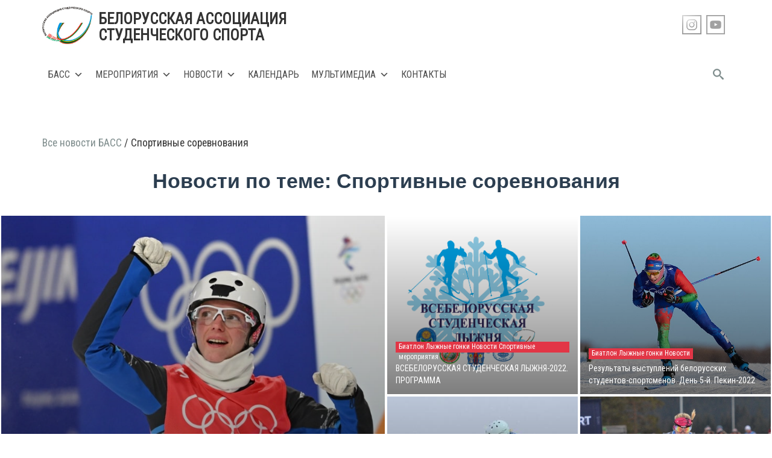

--- FILE ---
content_type: text/html; charset=UTF-8
request_url: http://www.sportbass.by/novosti-bass/?cat=248
body_size: 13411
content:

<!doctype html>
<html lang="ru-RU">
<head>
	<meta charset="UTF-8">
	<meta name="viewport" content="width=device-width, initial-scale=1">
	<meta name="yandex-verification" content="f0bb6d175284a427" />
	<link rel="profile" href="http://gmpg.org/xfn/11">
	<link href="https://fonts.googleapis.com/css?family=Roboto+Condensed" rel="stylesheet">
	<script src="http://code.jquery.com/jquery-1.9.1.js"></script>
    	<title>Новости БАСС &#8211; БЕЛОРУССКАЯ АССОЦИАЦИЯ  СТУДЕНЧЕСКОГО СПОРТА</title>
<meta name='robots' content='max-image-preview:large' />
<link rel="alternate" type="application/rss+xml" title="БЕЛОРУССКАЯ АССОЦИАЦИЯ  СТУДЕНЧЕСКОГО СПОРТА &raquo; Лента" href="http://www.sportbass.by/feed/" />
<link rel="alternate" type="application/rss+xml" title="БЕЛОРУССКАЯ АССОЦИАЦИЯ  СТУДЕНЧЕСКОГО СПОРТА &raquo; Лента комментариев" href="http://www.sportbass.by/comments/feed/" />
<link rel="alternate" type="text/calendar" title="БЕЛОРУССКАЯ АССОЦИАЦИЯ  СТУДЕНЧЕСКОГО СПОРТА &raquo; Новостная лента iCal" href="http://www.sportbass.by/events/?ical=1" />
<script type="text/javascript">
/* <![CDATA[ */
window._wpemojiSettings = {"baseUrl":"https:\/\/s.w.org\/images\/core\/emoji\/15.0.3\/72x72\/","ext":".png","svgUrl":"https:\/\/s.w.org\/images\/core\/emoji\/15.0.3\/svg\/","svgExt":".svg","source":{"concatemoji":"http:\/\/www.sportbass.by\/wp-includes\/js\/wp-emoji-release.min.js?ver=6.6.4"}};
/*! This file is auto-generated */
!function(i,n){var o,s,e;function c(e){try{var t={supportTests:e,timestamp:(new Date).valueOf()};sessionStorage.setItem(o,JSON.stringify(t))}catch(e){}}function p(e,t,n){e.clearRect(0,0,e.canvas.width,e.canvas.height),e.fillText(t,0,0);var t=new Uint32Array(e.getImageData(0,0,e.canvas.width,e.canvas.height).data),r=(e.clearRect(0,0,e.canvas.width,e.canvas.height),e.fillText(n,0,0),new Uint32Array(e.getImageData(0,0,e.canvas.width,e.canvas.height).data));return t.every(function(e,t){return e===r[t]})}function u(e,t,n){switch(t){case"flag":return n(e,"\ud83c\udff3\ufe0f\u200d\u26a7\ufe0f","\ud83c\udff3\ufe0f\u200b\u26a7\ufe0f")?!1:!n(e,"\ud83c\uddfa\ud83c\uddf3","\ud83c\uddfa\u200b\ud83c\uddf3")&&!n(e,"\ud83c\udff4\udb40\udc67\udb40\udc62\udb40\udc65\udb40\udc6e\udb40\udc67\udb40\udc7f","\ud83c\udff4\u200b\udb40\udc67\u200b\udb40\udc62\u200b\udb40\udc65\u200b\udb40\udc6e\u200b\udb40\udc67\u200b\udb40\udc7f");case"emoji":return!n(e,"\ud83d\udc26\u200d\u2b1b","\ud83d\udc26\u200b\u2b1b")}return!1}function f(e,t,n){var r="undefined"!=typeof WorkerGlobalScope&&self instanceof WorkerGlobalScope?new OffscreenCanvas(300,150):i.createElement("canvas"),a=r.getContext("2d",{willReadFrequently:!0}),o=(a.textBaseline="top",a.font="600 32px Arial",{});return e.forEach(function(e){o[e]=t(a,e,n)}),o}function t(e){var t=i.createElement("script");t.src=e,t.defer=!0,i.head.appendChild(t)}"undefined"!=typeof Promise&&(o="wpEmojiSettingsSupports",s=["flag","emoji"],n.supports={everything:!0,everythingExceptFlag:!0},e=new Promise(function(e){i.addEventListener("DOMContentLoaded",e,{once:!0})}),new Promise(function(t){var n=function(){try{var e=JSON.parse(sessionStorage.getItem(o));if("object"==typeof e&&"number"==typeof e.timestamp&&(new Date).valueOf()<e.timestamp+604800&&"object"==typeof e.supportTests)return e.supportTests}catch(e){}return null}();if(!n){if("undefined"!=typeof Worker&&"undefined"!=typeof OffscreenCanvas&&"undefined"!=typeof URL&&URL.createObjectURL&&"undefined"!=typeof Blob)try{var e="postMessage("+f.toString()+"("+[JSON.stringify(s),u.toString(),p.toString()].join(",")+"));",r=new Blob([e],{type:"text/javascript"}),a=new Worker(URL.createObjectURL(r),{name:"wpTestEmojiSupports"});return void(a.onmessage=function(e){c(n=e.data),a.terminate(),t(n)})}catch(e){}c(n=f(s,u,p))}t(n)}).then(function(e){for(var t in e)n.supports[t]=e[t],n.supports.everything=n.supports.everything&&n.supports[t],"flag"!==t&&(n.supports.everythingExceptFlag=n.supports.everythingExceptFlag&&n.supports[t]);n.supports.everythingExceptFlag=n.supports.everythingExceptFlag&&!n.supports.flag,n.DOMReady=!1,n.readyCallback=function(){n.DOMReady=!0}}).then(function(){return e}).then(function(){var e;n.supports.everything||(n.readyCallback(),(e=n.source||{}).concatemoji?t(e.concatemoji):e.wpemoji&&e.twemoji&&(t(e.twemoji),t(e.wpemoji)))}))}((window,document),window._wpemojiSettings);
/* ]]> */
</script>
<link rel='stylesheet' id='tribe-events-pro-mini-calendar-block-styles-css' href='http://www.sportbass.by/wp-content/plugins/events-calendar-pro/src/resources/css/tribe-events-pro-mini-calendar-block.min.css?ver=7.3.0' type='text/css' media='all' />
<link rel='stylesheet' id='premium-addons-css' href='http://www.sportbass.by/wp-content/plugins/premium-addons-for-elementor/assets/frontend/min-css/premium-addons.min.css?ver=4.10.62' type='text/css' media='all' />
<link rel='stylesheet' id='pa-global-css' href='http://www.sportbass.by/wp-content/plugins/premium-addons-pro/assets/frontend/min-css/pa-global.min.css?ver=2.8.1' type='text/css' media='all' />
<link rel='stylesheet' id='tec-variables-skeleton-css' href='http://www.sportbass.by/wp-content/plugins/the-events-calendar/common/src/resources/css/variables-skeleton.min.css?ver=6.3.1' type='text/css' media='all' />
<link rel='stylesheet' id='tec-variables-full-css' href='http://www.sportbass.by/wp-content/plugins/the-events-calendar/common/src/resources/css/variables-full.min.css?ver=6.3.1' type='text/css' media='all' />
<link rel='stylesheet' id='tribe-events-v2-virtual-single-block-css' href='http://www.sportbass.by/wp-content/plugins/events-calendar-pro/src/resources/css/events-virtual-single-block.min.css?ver=1.15.8' type='text/css' media='all' />
<style id='wp-emoji-styles-inline-css' type='text/css'>

	img.wp-smiley, img.emoji {
		display: inline !important;
		border: none !important;
		box-shadow: none !important;
		height: 1em !important;
		width: 1em !important;
		margin: 0 0.07em !important;
		vertical-align: -0.1em !important;
		background: none !important;
		padding: 0 !important;
	}
</style>
<link rel='stylesheet' id='wp-block-library-css' href='http://www.sportbass.by/wp-includes/css/dist/block-library/style.min.css?ver=6.6.4' type='text/css' media='all' />
<style id='classic-theme-styles-inline-css' type='text/css'>
/*! This file is auto-generated */
.wp-block-button__link{color:#fff;background-color:#32373c;border-radius:9999px;box-shadow:none;text-decoration:none;padding:calc(.667em + 2px) calc(1.333em + 2px);font-size:1.125em}.wp-block-file__button{background:#32373c;color:#fff;text-decoration:none}
</style>
<style id='global-styles-inline-css' type='text/css'>
:root{--wp--preset--aspect-ratio--square: 1;--wp--preset--aspect-ratio--4-3: 4/3;--wp--preset--aspect-ratio--3-4: 3/4;--wp--preset--aspect-ratio--3-2: 3/2;--wp--preset--aspect-ratio--2-3: 2/3;--wp--preset--aspect-ratio--16-9: 16/9;--wp--preset--aspect-ratio--9-16: 9/16;--wp--preset--color--black: #000000;--wp--preset--color--cyan-bluish-gray: #abb8c3;--wp--preset--color--white: #ffffff;--wp--preset--color--pale-pink: #f78da7;--wp--preset--color--vivid-red: #cf2e2e;--wp--preset--color--luminous-vivid-orange: #ff6900;--wp--preset--color--luminous-vivid-amber: #fcb900;--wp--preset--color--light-green-cyan: #7bdcb5;--wp--preset--color--vivid-green-cyan: #00d084;--wp--preset--color--pale-cyan-blue: #8ed1fc;--wp--preset--color--vivid-cyan-blue: #0693e3;--wp--preset--color--vivid-purple: #9b51e0;--wp--preset--gradient--vivid-cyan-blue-to-vivid-purple: linear-gradient(135deg,rgba(6,147,227,1) 0%,rgb(155,81,224) 100%);--wp--preset--gradient--light-green-cyan-to-vivid-green-cyan: linear-gradient(135deg,rgb(122,220,180) 0%,rgb(0,208,130) 100%);--wp--preset--gradient--luminous-vivid-amber-to-luminous-vivid-orange: linear-gradient(135deg,rgba(252,185,0,1) 0%,rgba(255,105,0,1) 100%);--wp--preset--gradient--luminous-vivid-orange-to-vivid-red: linear-gradient(135deg,rgba(255,105,0,1) 0%,rgb(207,46,46) 100%);--wp--preset--gradient--very-light-gray-to-cyan-bluish-gray: linear-gradient(135deg,rgb(238,238,238) 0%,rgb(169,184,195) 100%);--wp--preset--gradient--cool-to-warm-spectrum: linear-gradient(135deg,rgb(74,234,220) 0%,rgb(151,120,209) 20%,rgb(207,42,186) 40%,rgb(238,44,130) 60%,rgb(251,105,98) 80%,rgb(254,248,76) 100%);--wp--preset--gradient--blush-light-purple: linear-gradient(135deg,rgb(255,206,236) 0%,rgb(152,150,240) 100%);--wp--preset--gradient--blush-bordeaux: linear-gradient(135deg,rgb(254,205,165) 0%,rgb(254,45,45) 50%,rgb(107,0,62) 100%);--wp--preset--gradient--luminous-dusk: linear-gradient(135deg,rgb(255,203,112) 0%,rgb(199,81,192) 50%,rgb(65,88,208) 100%);--wp--preset--gradient--pale-ocean: linear-gradient(135deg,rgb(255,245,203) 0%,rgb(182,227,212) 50%,rgb(51,167,181) 100%);--wp--preset--gradient--electric-grass: linear-gradient(135deg,rgb(202,248,128) 0%,rgb(113,206,126) 100%);--wp--preset--gradient--midnight: linear-gradient(135deg,rgb(2,3,129) 0%,rgb(40,116,252) 100%);--wp--preset--font-size--small: 13px;--wp--preset--font-size--medium: 20px;--wp--preset--font-size--large: 36px;--wp--preset--font-size--x-large: 42px;--wp--preset--spacing--20: 0.44rem;--wp--preset--spacing--30: 0.67rem;--wp--preset--spacing--40: 1rem;--wp--preset--spacing--50: 1.5rem;--wp--preset--spacing--60: 2.25rem;--wp--preset--spacing--70: 3.38rem;--wp--preset--spacing--80: 5.06rem;--wp--preset--shadow--natural: 6px 6px 9px rgba(0, 0, 0, 0.2);--wp--preset--shadow--deep: 12px 12px 50px rgba(0, 0, 0, 0.4);--wp--preset--shadow--sharp: 6px 6px 0px rgba(0, 0, 0, 0.2);--wp--preset--shadow--outlined: 6px 6px 0px -3px rgba(255, 255, 255, 1), 6px 6px rgba(0, 0, 0, 1);--wp--preset--shadow--crisp: 6px 6px 0px rgba(0, 0, 0, 1);}:where(.is-layout-flex){gap: 0.5em;}:where(.is-layout-grid){gap: 0.5em;}body .is-layout-flex{display: flex;}.is-layout-flex{flex-wrap: wrap;align-items: center;}.is-layout-flex > :is(*, div){margin: 0;}body .is-layout-grid{display: grid;}.is-layout-grid > :is(*, div){margin: 0;}:where(.wp-block-columns.is-layout-flex){gap: 2em;}:where(.wp-block-columns.is-layout-grid){gap: 2em;}:where(.wp-block-post-template.is-layout-flex){gap: 1.25em;}:where(.wp-block-post-template.is-layout-grid){gap: 1.25em;}.has-black-color{color: var(--wp--preset--color--black) !important;}.has-cyan-bluish-gray-color{color: var(--wp--preset--color--cyan-bluish-gray) !important;}.has-white-color{color: var(--wp--preset--color--white) !important;}.has-pale-pink-color{color: var(--wp--preset--color--pale-pink) !important;}.has-vivid-red-color{color: var(--wp--preset--color--vivid-red) !important;}.has-luminous-vivid-orange-color{color: var(--wp--preset--color--luminous-vivid-orange) !important;}.has-luminous-vivid-amber-color{color: var(--wp--preset--color--luminous-vivid-amber) !important;}.has-light-green-cyan-color{color: var(--wp--preset--color--light-green-cyan) !important;}.has-vivid-green-cyan-color{color: var(--wp--preset--color--vivid-green-cyan) !important;}.has-pale-cyan-blue-color{color: var(--wp--preset--color--pale-cyan-blue) !important;}.has-vivid-cyan-blue-color{color: var(--wp--preset--color--vivid-cyan-blue) !important;}.has-vivid-purple-color{color: var(--wp--preset--color--vivid-purple) !important;}.has-black-background-color{background-color: var(--wp--preset--color--black) !important;}.has-cyan-bluish-gray-background-color{background-color: var(--wp--preset--color--cyan-bluish-gray) !important;}.has-white-background-color{background-color: var(--wp--preset--color--white) !important;}.has-pale-pink-background-color{background-color: var(--wp--preset--color--pale-pink) !important;}.has-vivid-red-background-color{background-color: var(--wp--preset--color--vivid-red) !important;}.has-luminous-vivid-orange-background-color{background-color: var(--wp--preset--color--luminous-vivid-orange) !important;}.has-luminous-vivid-amber-background-color{background-color: var(--wp--preset--color--luminous-vivid-amber) !important;}.has-light-green-cyan-background-color{background-color: var(--wp--preset--color--light-green-cyan) !important;}.has-vivid-green-cyan-background-color{background-color: var(--wp--preset--color--vivid-green-cyan) !important;}.has-pale-cyan-blue-background-color{background-color: var(--wp--preset--color--pale-cyan-blue) !important;}.has-vivid-cyan-blue-background-color{background-color: var(--wp--preset--color--vivid-cyan-blue) !important;}.has-vivid-purple-background-color{background-color: var(--wp--preset--color--vivid-purple) !important;}.has-black-border-color{border-color: var(--wp--preset--color--black) !important;}.has-cyan-bluish-gray-border-color{border-color: var(--wp--preset--color--cyan-bluish-gray) !important;}.has-white-border-color{border-color: var(--wp--preset--color--white) !important;}.has-pale-pink-border-color{border-color: var(--wp--preset--color--pale-pink) !important;}.has-vivid-red-border-color{border-color: var(--wp--preset--color--vivid-red) !important;}.has-luminous-vivid-orange-border-color{border-color: var(--wp--preset--color--luminous-vivid-orange) !important;}.has-luminous-vivid-amber-border-color{border-color: var(--wp--preset--color--luminous-vivid-amber) !important;}.has-light-green-cyan-border-color{border-color: var(--wp--preset--color--light-green-cyan) !important;}.has-vivid-green-cyan-border-color{border-color: var(--wp--preset--color--vivid-green-cyan) !important;}.has-pale-cyan-blue-border-color{border-color: var(--wp--preset--color--pale-cyan-blue) !important;}.has-vivid-cyan-blue-border-color{border-color: var(--wp--preset--color--vivid-cyan-blue) !important;}.has-vivid-purple-border-color{border-color: var(--wp--preset--color--vivid-purple) !important;}.has-vivid-cyan-blue-to-vivid-purple-gradient-background{background: var(--wp--preset--gradient--vivid-cyan-blue-to-vivid-purple) !important;}.has-light-green-cyan-to-vivid-green-cyan-gradient-background{background: var(--wp--preset--gradient--light-green-cyan-to-vivid-green-cyan) !important;}.has-luminous-vivid-amber-to-luminous-vivid-orange-gradient-background{background: var(--wp--preset--gradient--luminous-vivid-amber-to-luminous-vivid-orange) !important;}.has-luminous-vivid-orange-to-vivid-red-gradient-background{background: var(--wp--preset--gradient--luminous-vivid-orange-to-vivid-red) !important;}.has-very-light-gray-to-cyan-bluish-gray-gradient-background{background: var(--wp--preset--gradient--very-light-gray-to-cyan-bluish-gray) !important;}.has-cool-to-warm-spectrum-gradient-background{background: var(--wp--preset--gradient--cool-to-warm-spectrum) !important;}.has-blush-light-purple-gradient-background{background: var(--wp--preset--gradient--blush-light-purple) !important;}.has-blush-bordeaux-gradient-background{background: var(--wp--preset--gradient--blush-bordeaux) !important;}.has-luminous-dusk-gradient-background{background: var(--wp--preset--gradient--luminous-dusk) !important;}.has-pale-ocean-gradient-background{background: var(--wp--preset--gradient--pale-ocean) !important;}.has-electric-grass-gradient-background{background: var(--wp--preset--gradient--electric-grass) !important;}.has-midnight-gradient-background{background: var(--wp--preset--gradient--midnight) !important;}.has-small-font-size{font-size: var(--wp--preset--font-size--small) !important;}.has-medium-font-size{font-size: var(--wp--preset--font-size--medium) !important;}.has-large-font-size{font-size: var(--wp--preset--font-size--large) !important;}.has-x-large-font-size{font-size: var(--wp--preset--font-size--x-large) !important;}
:where(.wp-block-post-template.is-layout-flex){gap: 1.25em;}:where(.wp-block-post-template.is-layout-grid){gap: 1.25em;}
:where(.wp-block-columns.is-layout-flex){gap: 2em;}:where(.wp-block-columns.is-layout-grid){gap: 2em;}
:root :where(.wp-block-pullquote){font-size: 1.5em;line-height: 1.6;}
</style>
<link rel='stylesheet' id='tribe-events-v2-single-skeleton-css' href='http://www.sportbass.by/wp-content/plugins/the-events-calendar/src/resources/css/tribe-events-single-skeleton.min.css?ver=6.8.1' type='text/css' media='all' />
<link rel='stylesheet' id='tribe-events-v2-single-skeleton-full-css' href='http://www.sportbass.by/wp-content/plugins/the-events-calendar/src/resources/css/tribe-events-single-full.min.css?ver=6.8.1' type='text/css' media='all' />
<link rel='stylesheet' id='tec-events-elementor-widgets-base-styles-css' href='http://www.sportbass.by/wp-content/plugins/the-events-calendar/src/resources/css/integrations/plugins/elementor/widgets/widget-base.min.css?ver=6.8.1' type='text/css' media='all' />
<link rel='stylesheet' id='megamenu-css' href='http://www.sportbass.by/wp-content/uploads/maxmegamenu/style.css?ver=7b65c6' type='text/css' media='all' />
<link rel='stylesheet' id='dashicons-css' href='http://www.sportbass.by/wp-includes/css/dashicons.min.css?ver=6.6.4' type='text/css' media='all' />
<link rel='stylesheet' id='bassun-style-css' href='http://www.sportbass.by/wp-content/themes/bassun/style.css?ver=6.6.4' type='text/css' media='all' />
<link rel='stylesheet' id='bootstrap-css-css' href='http://www.sportbass.by/wp-content/themes/bassun/bootstrap/css/bootstrap.css?ver=6.6.4' type='text/css' media='all' />
<link rel='stylesheet' id='elementor-icons-ekiticons-css' href='http://www.sportbass.by/wp-content/plugins/elementskit-lite/modules/elementskit-icon-pack/assets/css/ekiticons.css?ver=3.3.1' type='text/css' media='all' />
<link rel='stylesheet' id='elementskit-parallax-style-css' href='http://www.sportbass.by/wp-content/plugins/elementskit/modules/parallax/assets/css/style.css?ver=3.7.4' type='text/css' media='all' />
<link rel='stylesheet' id='ekit-widget-styles-css' href='http://www.sportbass.by/wp-content/plugins/elementskit-lite/widgets/init/assets/css/widget-styles.css?ver=3.3.1' type='text/css' media='all' />
<link rel='stylesheet' id='ekit-widget-styles-pro-css' href='http://www.sportbass.by/wp-content/plugins/elementskit/widgets/init/assets/css/widget-styles-pro.css?ver=3.7.4' type='text/css' media='all' />
<link rel='stylesheet' id='ekit-responsive-css' href='http://www.sportbass.by/wp-content/plugins/elementskit-lite/widgets/init/assets/css/responsive.css?ver=3.3.1' type='text/css' media='all' />
<link rel='stylesheet' id='bdt-uikit-css' href='http://www.sportbass.by/wp-content/plugins/bdthemes-prime-slider-lite/assets/css/bdt-uikit.css?ver=3.21.7' type='text/css' media='all' />
<link rel='stylesheet' id='prime-slider-site-css' href='http://www.sportbass.by/wp-content/plugins/bdthemes-prime-slider-lite/assets/css/prime-slider-site.css?ver=3.16.5' type='text/css' media='all' />
<!--n2css--><!--n2js--><script type="text/javascript" src="http://www.sportbass.by/wp-content/themes/bassun/js/classie.js?ver=6.6.4" id="classie-js"></script>
<script type="text/javascript" src="http://www.sportbass.by/wp-content/themes/bassun/js/uisearch.js?ver=6.6.4" id="UISearch-js"></script>
<script type="text/javascript" src="http://www.sportbass.by/wp-includes/js/jquery/jquery.min.js?ver=3.7.1" id="jquery-core-js"></script>
<script type="text/javascript" src="http://www.sportbass.by/wp-includes/js/jquery/jquery-migrate.min.js?ver=3.4.1" id="jquery-migrate-js"></script>
<script type="text/javascript" src="http://www.sportbass.by/wp-content/themes/bassun/bootstrap/js/bootstrap.js?ver=6.6.4" id="bootstrap-js-js"></script>
<script type="text/javascript" src="http://www.sportbass.by/wp-content/themes/bassun/js/loadmore.js?ver=6.6.4" id="true_loadmore-js"></script>
<script type="text/javascript" src="http://www.sportbass.by/wp-content/plugins/elementskit/modules/parallax/assets/js/jarallax.js?ver=3.7.4" id="jarallax-js"></script>
<script type="text/javascript" src="http://www.sportbass.by/wp-content/plugins/bdthemes-prime-slider-lite/assets/js/bdt-uikit.min.js?ver=3.21.7" id="bdt-uikit-js"></script>
<link rel="https://api.w.org/" href="http://www.sportbass.by/wp-json/" /><link rel="alternate" title="JSON" type="application/json" href="http://www.sportbass.by/wp-json/wp/v2/pages/71" /><link rel="EditURI" type="application/rsd+xml" title="RSD" href="http://www.sportbass.by/xmlrpc.php?rsd" />
<meta name="generator" content="WordPress 6.6.4" />
<link rel="canonical" href="http://www.sportbass.by/novosti-bass/" />
<link rel='shortlink' href='http://www.sportbass.by/?p=71' />
<link rel="alternate" title="oEmbed (JSON)" type="application/json+oembed" href="http://www.sportbass.by/wp-json/oembed/1.0/embed?url=http%3A%2F%2Fwww.sportbass.by%2Fnovosti-bass%2F" />
<link rel="alternate" title="oEmbed (XML)" type="text/xml+oembed" href="http://www.sportbass.by/wp-json/oembed/1.0/embed?url=http%3A%2F%2Fwww.sportbass.by%2Fnovosti-bass%2F&#038;format=xml" />
<meta name="tec-api-version" content="v1"><meta name="tec-api-origin" content="http://www.sportbass.by"><link rel="alternate" href="http://www.sportbass.by/wp-json/tribe/events/v1/" /><meta name="generator" content="Elementor 3.34.2; features: additional_custom_breakpoints; settings: css_print_method-external, google_font-enabled, font_display-auto">
<script type="text/javascript">var elementskit_module_parallax_url = "http://www.sportbass.by/wp-content/plugins/elementskit/modules/parallax/";</script>			<style>
				.e-con.e-parent:nth-of-type(n+4):not(.e-lazyloaded):not(.e-no-lazyload),
				.e-con.e-parent:nth-of-type(n+4):not(.e-lazyloaded):not(.e-no-lazyload) * {
					background-image: none !important;
				}
				@media screen and (max-height: 1024px) {
					.e-con.e-parent:nth-of-type(n+3):not(.e-lazyloaded):not(.e-no-lazyload),
					.e-con.e-parent:nth-of-type(n+3):not(.e-lazyloaded):not(.e-no-lazyload) * {
						background-image: none !important;
					}
				}
				@media screen and (max-height: 640px) {
					.e-con.e-parent:nth-of-type(n+2):not(.e-lazyloaded):not(.e-no-lazyload),
					.e-con.e-parent:nth-of-type(n+2):not(.e-lazyloaded):not(.e-no-lazyload) * {
						background-image: none !important;
					}
				}
			</style>
						<meta name="theme-color" content="#010102">
			<link rel="icon" href="http://www.sportbass.by/wp-content/uploads/2018/01/cropped-logo_bas-1-32x32.jpg" sizes="32x32" />
<link rel="icon" href="http://www.sportbass.by/wp-content/uploads/2018/01/cropped-logo_bas-1-192x192.jpg" sizes="192x192" />
<link rel="apple-touch-icon" href="http://www.sportbass.by/wp-content/uploads/2018/01/cropped-logo_bas-1-180x180.jpg" />
<meta name="msapplication-TileImage" content="http://www.sportbass.by/wp-content/uploads/2018/01/cropped-logo_bas-1-270x270.jpg" />
<style type="text/css">/** Mega Menu CSS: fs **/</style>
</head>

<body class="page-template page-template-news page-template-news-php page page-id-71 wp-custom-logo tribe-no-js page-template-bassun mega-menu-menu-1 elementor-default elementor-kit-5433">
	<header id="masthead" class="site-header">
		<div class="container">
		  <div class = "row">
			<div class = "col-xs-12 col-sm-12 col-md-6">
				<div class = "header_logo">
					<!--<a href = "https://minsk2019.by/ru"><img src = "/wp-content/uploads/2019/02/2019logoM.png" alt = "Минск 2019" /></a>-->
					<a href = "/"><img src = "/wp-content/themes/bassun/images/logo_bas.jpg" alt = "Лого" /></a>
					<p>Белорусская ассоциация </br>студенческого спорта</p>
				</div>
			</div>
			<div class = "col-xs-12 col-sm-12 col-md-3 authorization">
				<a href="http://www.sportbass.by/?action-rcl=login" title="">Регистрация/Авторизация</a>			</div>
			<div class = "col-xs-12 col-sm-12 col-md-3">
				<div class = "social_right">
						<a href="https://www.youtube.com/channel/UC1LvcNHsZGoB1EAQ5R22Bfw" title="" target="_blank"><img src = "/wp-content/themes/bassun/images/youtube.png" alt = "Youtube" /></a> 
						<!--<a href="#" title=""><img src = "/wp-content/themes/bassun/images/twitter.png" alt = "Twitter" /></a>   -->                     
						<a href="https://www.instagram.com/sport.bass/?hl=ru" title=""><img src = "/wp-content/themes/bassun/images/instagram.png" alt = "Instagram" /></a>                        
						<!--<a href="https://vk.com/studentsportblr" title="" target="_blank"><img src = "/wp-content/themes/bassun/images/vk.png" alt = "VK" /></a>   -->                     
						<!--<a href="#" title=""><img src = "/wp-content/themes/bassun/images/facebook.png" alt = "Facebook" /></a>       -->                 
						<!--<a href="#" title=""><img src = "/wp-content/themes/bassun/images/flickr.png" alt = "Flickr" /></a>           -->             
                    </ul>
				</div>
			</div>
		  </div>
		  <div class = "row">
			<nav>
				<div class = "col-md-10">
					<div id="mega-menu-wrap-menu-1" class="mega-menu-wrap"><div class="mega-menu-toggle"><div class="mega-toggle-blocks-left"></div><div class="mega-toggle-blocks-center"></div><div class="mega-toggle-blocks-right"><div class='mega-toggle-block mega-menu-toggle-block mega-toggle-block-1' id='mega-toggle-block-1' tabindex='0'><span class='mega-toggle-label' role='button' aria-expanded='false'><span class='mega-toggle-label-closed'>МЕНЮ</span><span class='mega-toggle-label-open'>МЕНЮ</span></span></div></div></div><ul id="mega-menu-menu-1" class="mega-menu max-mega-menu mega-menu-horizontal mega-no-js" data-event="hover_intent" data-effect="fade_up" data-effect-speed="200" data-effect-mobile="disabled" data-effect-speed-mobile="0" data-mobile-force-width="false" data-second-click="close" data-document-click="collapse" data-vertical-behaviour="accordion" data-breakpoint="600" data-unbind="true" data-mobile-state="collapse_all" data-mobile-direction="vertical" data-hover-intent-timeout="300" data-hover-intent-interval="100"><li class="mega-menu-item mega-menu-item-type-post_type mega-menu-item-object-page mega-menu-item-home mega-menu-item-has-children mega-align-bottom-left mega-menu-flyout mega-menu-item-27" id="mega-menu-item-27"><a class="mega-menu-link" href="http://www.sportbass.by/" aria-expanded="false" tabindex="0">БАСС<span class="mega-indicator" aria-hidden="true"></span></a>
<ul class="mega-sub-menu">
<li class="mega-menu-item mega-menu-item-type-post_type mega-menu-item-object-page mega-menu-item-251" id="mega-menu-item-251"><a class="mega-menu-link" href="http://www.sportbass.by/istoriya-bass/">История БАСС</a></li><li class="mega-menu-item mega-menu-item-type-post_type mega-menu-item-object-page mega-menu-item-218" id="mega-menu-item-218"><a class="mega-menu-link" href="http://www.sportbass.by/struktura/">Структура</a></li><li class="mega-menu-item mega-menu-item-type-post_type mega-menu-item-object-page mega-menu-item-277" id="mega-menu-item-277"><a class="mega-menu-link" href="http://www.sportbass.by/dokumentatsiya/">Документы</a></li><li class="mega-menu-item mega-menu-item-type-custom mega-menu-item-object-custom mega-menu-item-234" id="mega-menu-item-234"><a class="mega-menu-link" href="https://drive.google.com/file/d/1kEF-95Zul2Maszr6sM9qLOZZA_nIQEc4/view?usp=sharing">Устав</a></li><li class="mega-menu-item mega-menu-item-type-post_type mega-menu-item-object-page mega-menu-item-5504" id="mega-menu-item-5504"><a class="mega-menu-link" href="http://www.sportbass.by/pooshhreniya/">Поощрения</a></li></ul>
</li><li class="mega-menu-item mega-menu-item-type-post_type mega-menu-item-object-page mega-menu-item-has-children mega-align-bottom-left mega-menu-flyout mega-menu-item-216" id="mega-menu-item-216"><a class="mega-menu-link" href="http://www.sportbass.by/meropriyatiya/" aria-expanded="false" tabindex="0">Мероприятия<span class="mega-indicator" aria-hidden="true"></span></a>
<ul class="mega-sub-menu">
<li class="mega-menu-item mega-menu-item-type-post_type mega-menu-item-object-page mega-menu-item-10728" id="mega-menu-item-10728"><a class="mega-menu-link" href="http://www.sportbass.by/turnir-po-cs-go/">Лига по киберспорту</a></li><li class="mega-menu-item mega-menu-item-type-post_type mega-menu-item-object-page mega-menu-item-10936" id="mega-menu-item-10936"><a class="mega-menu-link" href="http://www.sportbass.by/pryanichnyj-lazer-ran/">Пряничный лазер-ран</a></li><li class="mega-menu-item mega-menu-item-type-post_type mega-menu-item-object-page mega-menu-item-11610" id="mega-menu-item-11610"><a class="mega-menu-link" href="http://www.sportbass.by/sample-page/neperamozhny-asilak/">Непераможны асiлак</a></li><li class="mega-menu-item mega-menu-item-type-post_type mega-menu-item-object-page mega-menu-item-10360" id="mega-menu-item-10360"><a class="mega-menu-link" href="http://www.sportbass.by/brejnbatl/">Брэйн Батл</a></li><li class="mega-menu-item mega-menu-item-type-post_type mega-menu-item-object-page mega-menu-item-has-children mega-menu-item-5844" id="mega-menu-item-5844"><a class="mega-menu-link" href="http://www.sportbass.by/elementor-5841/" aria-expanded="false">Республиканская универсиада<span class="mega-indicator" aria-hidden="true"></span></a>
	<ul class="mega-sub-menu">
<li class="mega-menu-item mega-menu-item-type-post_type mega-menu-item-object-page mega-menu-item-219" id="mega-menu-item-219"><a class="mega-menu-link" href="http://www.sportbass.by/vidy-sporta/">Виды спорта</a></li>	</ul>
</li><li class="mega-menu-item mega-menu-item-type-post_type mega-menu-item-object-page mega-menu-item-has-children mega-menu-item-6854" id="mega-menu-item-6854"><a class="mega-menu-link" href="http://www.sportbass.by/vsemirnye-universitetskie-igry/" aria-expanded="false">Всемирные студенческие игры<span class="mega-indicator" aria-hidden="true"></span></a>
	<ul class="mega-sub-menu">
<li class="mega-menu-item mega-menu-item-type-custom mega-menu-item-object-custom mega-menu-item-230" id="mega-menu-item-230"><a class="mega-menu-link" href="https://www.fisu.net/sport-events/fisu-world-university-games/summer-fisu-world-university-games">летние</a></li><li class="mega-menu-item mega-menu-item-type-custom mega-menu-item-object-custom mega-menu-item-232" id="mega-menu-item-232"><a class="mega-menu-link" href="https://www.fisu.net/sport-events/fisu-world-university-games/winter-fisu-world-university-games">зимние</a></li>	</ul>
</li></ul>
</li><li class="mega-menu-item mega-menu-item-type-post_type mega-menu-item-object-page mega-menu-item-has-children mega-align-bottom-left mega-menu-flyout mega-menu-item-121" id="mega-menu-item-121"><a class="mega-menu-link" href="http://www.sportbass.by/novosti/" aria-expanded="false" tabindex="0">Новости<span class="mega-indicator" aria-hidden="true"></span></a>
<ul class="mega-sub-menu">
<li class="mega-menu-item mega-menu-item-type-post_type mega-menu-item-object-page mega-menu-item-6836" id="mega-menu-item-6836"><a class="mega-menu-link" href="http://www.sportbass.by/sample-page/sotrudnichestvo/">Сотрудничество</a></li></ul>
</li><li class="mega-menu-item mega-menu-item-type-post_type mega-menu-item-object-page mega-align-bottom-left mega-menu-flyout mega-menu-item-84" id="mega-menu-item-84"><a class="mega-menu-link" href="http://www.sportbass.by/kalendar/" tabindex="0">Календарь</a></li><li class="mega-menu-item mega-menu-item-type-custom mega-menu-item-object-custom mega-menu-item-has-children mega-align-bottom-left mega-menu-flyout mega-menu-item-4718" id="mega-menu-item-4718"><a class="mega-menu-link" href="#" aria-expanded="false" tabindex="0">Мультимедиа<span class="mega-indicator" aria-hidden="true"></span></a>
<ul class="mega-sub-menu">
<li class="mega-menu-item mega-menu-item-type-post_type mega-menu-item-object-page mega-menu-item-215" id="mega-menu-item-215"><a class="mega-menu-link" href="http://www.sportbass.by/video/">Видео</a></li><li class="mega-menu-item mega-menu-item-type-post_type mega-menu-item-object-page mega-menu-item-4719" id="mega-menu-item-4719"><a class="mega-menu-link" href="http://www.sportbass.by/foto/">Фото</a></li></ul>
</li><li class="mega-menu-item mega-menu-item-type-post_type mega-menu-item-object-page mega-align-bottom-left mega-menu-flyout mega-menu-item-102" id="mega-menu-item-102"><a class="mega-menu-link" href="http://www.sportbass.by/kontakty/" tabindex="0">Контакты</a></li></ul></div>				</div>	
				<div class = "col-md-2">
					
<div id="sb-search" class="sb-search">
    <form method="get" id="searchform" action="http://www.sportbass.by/">
        <input type="search" class="sb-search-input" name="s" id="s" placeholder="Поиск" />
        <input type="submit" class="sb-search-submit" name="submit"  value="" />
        <span class="sb-icon-search"></span>
    </form>
</div>


<script>
    new UISearch( document.getElementById( 'sb-search' ) );
</script>				</div>
			</nav>
		  </div>
		</div>
		
	</header><!-- #masthead -->

	<div id="content" class="site-content">

<div id="news" class="widecolumn">
    <div class = "container">
        <div class = "row">
            <div class = "col-xs-12 col-sm-12 col-md-12">
	            <p class = "allNewsBC"><a href = "/novosti-bass" >Все новости БАСС </a> / Спортивные соревнования</p>
<div class ="allNews-div">
    <h1 class ="allNews-h1">Новости по теме: Спортивные соревнования</h1>
</div>            </div>
        </div>
    </div>
    <div class = "container-fluid">
        <div class = "row no-gutter news-block">
            <div class = "col-xs-12 col-sm-12 col-md-6">
	                            <div class = "firstNewsBlock" style = "background: url(http://www.sportbass.by/wp-content/uploads/2022/02/6db3540094463abe99b044140f9c0876-min.jpg) no-repeat center center; background-size: cover;" >
                    <div class = "firstNewsBlockBG"><a href = "http://www.sportbass.by/anna-guskova-zavoevala-serebryanuyu-medal-xxiv-zimnih-olimpijskih-igr/" class = "BGLink">
                            <div class = "firstNewsBlockInfo">
                                <div class = "folder">
	                                <a href='novosti-bass/?cat=254'>Фристайл, лыжная акробатика </a>                                </div>
                                <div class = "h3-title"><a href = "http://www.sportbass.by/anna-guskova-zavoevala-serebryanuyu-medal-xxiv-zimnih-olimpijskih-igr/">
										Анна Гуськова завоевала серебряную медаль XXIV зимних Олимпийских игр                                    </a></div>
                            </div>
                        </a></div>
                </div>
            </div>
	                        <div class = "col-xs-12 col-sm-12 col-md-3">
                    <div class = "NewsBlock" style = "background: url(http://www.sportbass.by/wp-content/uploads/2022/02/Vsestudencheskaya-lyzhnya-min.png) no-repeat center center; background-size: cover;" >
                        <div class = "firstNewsBlockBG"><a href = "http://www.sportbass.by/vsebelorusskaya-studencheskaya-lyzhnya-2022-programma/" class = "BGLink">
                                <div class = "nextNewsBlockInfo">
                                    <div class = "folder">
	                                    <a href='novosti-bass/?cat=251'>Биатлон </a><a href='novosti-bass/?cat=305'>Лыжные гонки </a><a href='novosti-bass/?cat=99'>Новости </a><a href='novosti-bass/?cat=233'>Спортивные мероприятия </a>                                    </div>
                                    <div class = "h3-title"><a href = "http://www.sportbass.by/vsebelorusskaya-studencheskaya-lyzhnya-2022-programma/">
											ВСЕБЕЛОРУССКАЯ СТУДЕНЧЕСКАЯ ЛЫЖНЯ-2022. ПРОГРАММА                                        </a></div>
                                </div>
                            </a></div>
                    </div>
                </div>
				                <div class = "col-xs-12 col-sm-12 col-md-3">
                    <div class = "NewsBlock" style = "background: url(http://www.sportbass.by/wp-content/uploads/2022/02/000049_1644325891_27866_big-min.jpg) no-repeat center center; background-size: cover;" >
                        <div class = "firstNewsBlockBG"><a href = "http://www.sportbass.by/rezultaty-vystuplenij-belorusskih-studentov-sportsmenov-den-5-j-pekin-2022/" class = "BGLink">
                                <div class = "nextNewsBlockInfo">
                                    <div class = "folder">
	                                    <a href='novosti-bass/?cat=251'>Биатлон </a><a href='novosti-bass/?cat=305'>Лыжные гонки </a><a href='novosti-bass/?cat=99'>Новости </a>                                    </div>
                                    <div class = "h3-title"><a href = "http://www.sportbass.by/rezultaty-vystuplenij-belorusskih-studentov-sportsmenov-den-5-j-pekin-2022/">
											Результаты выступлений белорусских студентов-спортсменов. День 5-й. Пекин-2022                                        </a></div>
                                </div>
                            </a></div>
                    </div>
                </div>
				                <div class = "col-xs-12 col-sm-12 col-md-3">
                    <div class = "NewsBlock" style = "background: url(http://www.sportbass.by/wp-content/uploads/2022/02/Mitrofanov-e1643965598473.jpg) no-repeat center center; background-size: cover;" >
                        <div class = "firstNewsBlockBG"><a href = "http://www.sportbass.by/raspisanie-vystuplenij-belorusskih-sportsmenov-fristajl-pekin-2022/" class = "BGLink">
                                <div class = "nextNewsBlockInfo">
                                    <div class = "folder">
	                                    <a href='novosti-bass/?cat=99'>Новости </a><a href='novosti-bass/?cat=254'>Фристайл, лыжная акробатика </a>                                    </div>
                                    <div class = "h3-title"><a href = "http://www.sportbass.by/raspisanie-vystuplenij-belorusskih-sportsmenov-fristajl-pekin-2022/">
											Расписание выступлений белорусских спортсменов. Фристайл. Пекин-2022                                        </a></div>
                                </div>
                            </a></div>
                    </div>
                </div>
				                <div class = "col-xs-12 col-sm-12 col-md-3">
                    <div class = "NewsBlock" style = "background: url(http://www.sportbass.by/wp-content/uploads/2022/02/Koroleva_-1.jpg) no-repeat center center; background-size: cover;" >
                        <div class = "firstNewsBlockBG"><a href = "http://www.sportbass.by/raspisanie-vystuplenij-belorusskih-sportsmenov-lyzhnye-gonki-pekin-2022/" class = "BGLink">
                                <div class = "nextNewsBlockInfo">
                                    <div class = "folder">
	                                    <a href='novosti-bass/?cat=305'>Лыжные гонки </a><a href='novosti-bass/?cat=99'>Новости </a>                                    </div>
                                    <div class = "h3-title"><a href = "http://www.sportbass.by/raspisanie-vystuplenij-belorusskih-sportsmenov-lyzhnye-gonki-pekin-2022/">
											Расписание выступлений белорусских спортсменов. Лыжные гонки. Пекин-2022                                        </a></div>
                                </div>
                            </a></div>
                    </div>
                </div>
				        </div>
    </div>
	        <script>
            var ajaxurl = 'http://www.sportbass.by/wp-admin/admin-ajax.php';
            var true_posts = 'a:65:{s:14:"posts_per_page";i:5;s:3:"cat";i:248;s:5:"error";s:0:"";s:1:"m";s:0:"";s:1:"p";i:0;s:11:"post_parent";s:0:"";s:7:"subpost";s:0:"";s:10:"subpost_id";s:0:"";s:10:"attachment";s:0:"";s:13:"attachment_id";i:0;s:4:"name";s:0:"";s:8:"pagename";s:0:"";s:7:"page_id";i:0;s:6:"second";s:0:"";s:6:"minute";s:0:"";s:4:"hour";s:0:"";s:3:"day";i:0;s:8:"monthnum";i:0;s:4:"year";i:0;s:1:"w";i:0;s:13:"category_name";s:24:"sportivnye-sorevnovaniya";s:3:"tag";s:0:"";s:6:"tag_id";s:0:"";s:6:"author";s:0:"";s:11:"author_name";s:0:"";s:4:"feed";s:0:"";s:2:"tb";s:0:"";s:5:"paged";i:0;s:8:"meta_key";s:0:"";s:10:"meta_value";s:0:"";s:7:"preview";s:0:"";s:1:"s";s:0:"";s:8:"sentence";s:0:"";s:5:"title";s:0:"";s:6:"fields";s:0:"";s:10:"menu_order";s:0:"";s:5:"embed";s:0:"";s:12:"category__in";a:0:{}s:16:"category__not_in";a:0:{}s:13:"category__and";a:0:{}s:8:"post__in";a:0:{}s:12:"post__not_in";a:0:{}s:13:"post_name__in";a:0:{}s:7:"tag__in";a:0:{}s:11:"tag__not_in";a:0:{}s:8:"tag__and";a:0:{}s:12:"tag_slug__in";a:0:{}s:13:"tag_slug__and";a:0:{}s:15:"post_parent__in";a:0:{}s:19:"post_parent__not_in";a:0:{}s:10:"author__in";a:0:{}s:14:"author__not_in";a:0:{}s:14:"search_columns";a:0:{}s:19:"ignore_sticky_posts";b:0;s:16:"suppress_filters";b:0;s:13:"cache_results";b:1;s:22:"update_post_term_cache";b:1;s:22:"update_menu_item_cache";b:0;s:19:"lazy_load_term_meta";b:1;s:22:"update_post_meta_cache";b:1;s:9:"post_type";s:0:"";s:8:"nopaging";b:0;s:17:"comments_per_page";s:2:"50";s:13:"no_found_rows";b:0;s:5:"order";s:4:"DESC";}';
            var current_page = 1;
            var max_pages = '25';
        </script>
        <div class = "container-fluid clearfix">
            <div class = "row no-gutter">
                <div class = "col-xs-12 col-sm-12 col-md-12">
                    <div class = "more_block"><div class = "btn_more_blocks" id= "true_loadmore">Показать ещё</div></div>
                </div>

                <a href="/arhiv">
				<div class="col-xs-12 col-sm-12 col-md-12 archivebt">
				<div class="buttarch">
                    <p style="">Архив БАСС</p>
                </div>
				</div>
				</a>
            </div>
        </div>
	</div>

	</div>

	<footer id="colophon" class="site-footer">
        <div class = "container">
            <div class = "row">
                <div class = "col-xs-12 col-sm-12 col-md-12">
                    <div class = "partners">
                        <h2 class = "latestNews">Печатное издание</h2>
                    </div>
                </div>
            </div>
        </div>
		<div class = "container-fluid sporttime">
		<div class = "container">
			<div class = "row no-gutter">
				<div class = "col-xs-12 col-sm-12 col-md-6">
					<div class = "magazineInfo">
						<h3>Спортtime</h3>
						<p>Журнал о белорусском спорте «Спортtime» выходит с июня 2015 года. На страницах издания вы найдете репортажи со спортивных соревнований, интервью с начинающими спортсменами, победителями и призерами международных спортивных соревнований, информационные и аналитические статьи о студенческом спорте и индустрии спорта высоких достижений, материалы по актуальным вопросам учебно-тренировочного процесса, интересные и занимательные публикации по истории спорта.</p>
                        <p>Учредителями журнала являются Министерство образования Республики Беларусь и Министерство спорта и туризма Республики Беларусь, Белорусская ассоциация студенческого спорта, учреждение "Республиканский центр физического воспитания и спорта учащихся и студентов", Издательский дом «Педагогическая пресса».</p>
                    </div>
				</div>
				<div class = "col-xs-12 col-sm-12 col-md-6">
					<div class = "magazineImage">
						[aas_slider id="301"]					</div>
				</div>
			</div>
		</div>
		</div>

		<div class = "container-fluid">
            <div class = "row">
                <div class = "col-xs-12 col-sm-12 col-md-12">
                    <div class = "partners">
                        <h2 class = "latestNews">Спонсоры</h2>
                    </div>
                </div>
            </div>
            	<div class = "partnerslogo">
						[logo-carousel id=partners-logo]
					</div>
            <div class = "row">
                <div class = "col-xs-12 col-sm-12 col-md-12">
                    <div class = "partners">
                        <h2 class = "latestNews">Партнеры</h2>
                    </div>
                </div>
            </div>
        
        		<div class = "partnerslogo">
						[logo-carousel id=partner-logo-2]					</div>
			
			<div class = "row">
                <div class = "col-xs-12 col-sm-12 col-md-12">
                    <div class = "partners">
                        <h2 class = "latestNews">ЧЛЕНЫ БАСС</h2>
                    </div>
                </div>
            </div>
        
        		<div class = "partnerslogo">
						[logo-carousel id=chleny-bass]					</div>
		</div>
		
        <div class = "container-fluid">
            <div class = "row no-gutter">
                <div class = "col-xs-12 col-sm-12 col-md-12">
                    <div class = "footerBG">
                            <div class = "footerLogo">
                                <a href = "/"><img src = "/wp-content/themes/bassun/images/logo_bas.jpg" alt = "Лого" /></a>
                                <p>Белорусская ассоциация студенческого спорта</p>
                                <p>&copy Все права защищены - БАСС - 2026</p>
                            </div>
                    </div>
                </div>
            </div>
        </div>
	</footer>
</div>

		<script>
		( function ( body ) {
			'use strict';
			body.className = body.className.replace( /\btribe-no-js\b/, 'tribe-js' );
		} )( document.body );
		</script>
		<script> /* <![CDATA[ */var tribe_l10n_datatables = {"aria":{"sort_ascending":": activate to sort column ascending","sort_descending":": activate to sort column descending"},"length_menu":"Show _MENU_ entries","empty_table":"No data available in table","info":"Showing _START_ to _END_ of _TOTAL_ entries","info_empty":"Showing 0 to 0 of 0 entries","info_filtered":"(filtered from _MAX_ total entries)","zero_records":"No matching records found","search":"Search:","all_selected_text":"All items on this page were selected. ","select_all_link":"Select all pages","clear_selection":"Clear Selection.","pagination":{"all":"All","next":"Next","previous":"Previous"},"select":{"rows":{"0":"","_":": Selected %d rows","1":": Selected 1 row"}},"datepicker":{"dayNames":["\u0412\u043e\u0441\u043a\u0440\u0435\u0441\u0435\u043d\u044c\u0435","\u041f\u043e\u043d\u0435\u0434\u0435\u043b\u044c\u043d\u0438\u043a","\u0412\u0442\u043e\u0440\u043d\u0438\u043a","\u0421\u0440\u0435\u0434\u0430","\u0427\u0435\u0442\u0432\u0435\u0440\u0433","\u041f\u044f\u0442\u043d\u0438\u0446\u0430","\u0421\u0443\u0431\u0431\u043e\u0442\u0430"],"dayNamesShort":["\u0412\u0441","\u041f\u043d","\u0412\u0442","\u0421\u0440","\u0427\u0442","\u041f\u0442","\u0421\u0431"],"dayNamesMin":["\u0412\u0441","\u041f\u043d","\u0412\u0442","\u0421\u0440","\u0427\u0442","\u041f\u0442","\u0421\u0431"],"monthNames":["\u042f\u043d\u0432\u0430\u0440\u044c","\u0424\u0435\u0432\u0440\u0430\u043b\u044c","\u041c\u0430\u0440\u0442","\u0410\u043f\u0440\u0435\u043b\u044c","\u041c\u0430\u0439","\u0418\u044e\u043d\u044c","\u0418\u044e\u043b\u044c","\u0410\u0432\u0433\u0443\u0441\u0442","\u0421\u0435\u043d\u0442\u044f\u0431\u0440\u044c","\u041e\u043a\u0442\u044f\u0431\u0440\u044c","\u041d\u043e\u044f\u0431\u0440\u044c","\u0414\u0435\u043a\u0430\u0431\u0440\u044c"],"monthNamesShort":["\u042f\u043d\u0432\u0430\u0440\u044c","\u0424\u0435\u0432\u0440\u0430\u043b\u044c","\u041c\u0430\u0440\u0442","\u0410\u043f\u0440\u0435\u043b\u044c","\u041c\u0430\u0439","\u0418\u044e\u043d\u044c","\u0418\u044e\u043b\u044c","\u0410\u0432\u0433\u0443\u0441\u0442","\u0421\u0435\u043d\u0442\u044f\u0431\u0440\u044c","\u041e\u043a\u0442\u044f\u0431\u0440\u044c","\u041d\u043e\u044f\u0431\u0440\u044c","\u0414\u0435\u043a\u0430\u0431\u0440\u044c"],"monthNamesMin":["\u042f\u043d\u0432","\u0424\u0435\u0432","\u041c\u0430\u0440","\u0410\u043f\u0440","\u041c\u0430\u0439","\u0418\u044e\u043d","\u0418\u044e\u043b","\u0410\u0432\u0433","\u0421\u0435\u043d","\u041e\u043a\u0442","\u041d\u043e\u044f","\u0414\u0435\u043a"],"nextText":"Next","prevText":"Prev","currentText":"Today","closeText":"Done","today":"Today","clear":"Clear"}};/* ]]> */ </script>			<script>
				const lazyloadRunObserver = () => {
					const lazyloadBackgrounds = document.querySelectorAll( `.e-con.e-parent:not(.e-lazyloaded)` );
					const lazyloadBackgroundObserver = new IntersectionObserver( ( entries ) => {
						entries.forEach( ( entry ) => {
							if ( entry.isIntersecting ) {
								let lazyloadBackground = entry.target;
								if( lazyloadBackground ) {
									lazyloadBackground.classList.add( 'e-lazyloaded' );
								}
								lazyloadBackgroundObserver.unobserve( entry.target );
							}
						});
					}, { rootMargin: '200px 0px 200px 0px' } );
					lazyloadBackgrounds.forEach( ( lazyloadBackground ) => {
						lazyloadBackgroundObserver.observe( lazyloadBackground );
					} );
				};
				const events = [
					'DOMContentLoaded',
					'elementor/lazyload/observe',
				];
				events.forEach( ( event ) => {
					document.addEventListener( event, lazyloadRunObserver );
				} );
			</script>
			<script type="text/javascript" src="http://www.sportbass.by/wp-content/plugins/premium-addons-for-elementor/assets/frontend/min-js/lottie.min.js?ver=4.10.62" id="lottie-js-js"></script>
<script type="text/javascript" src="http://www.sportbass.by/wp-content/plugins/premium-addons-for-elementor/assets/frontend/min-js/TweenMax.min.js?ver=4.10.62" id="pa-tweenmax-js"></script>
<script type="text/javascript" src="http://www.sportbass.by/wp-content/plugins/premium-addons-pro/assets/frontend/min-js/pa-cursor.min.js?ver=2.8.1" id="premium-cursor-js"></script>
<script type="text/javascript" src="http://www.sportbass.by/wp-content/themes/bassun/js/navigation.js?ver=20151215" id="bassun-navigation-js"></script>
<script type="text/javascript" src="http://www.sportbass.by/wp-content/themes/bassun/js/skip-link-focus-fix.js?ver=20151215" id="bassun-skip-link-focus-fix-js"></script>
<script type="text/javascript" src="http://www.sportbass.by/wp-content/plugins/elementskit-lite/libs/framework/assets/js/frontend-script.js?ver=3.3.1" id="elementskit-framework-js-frontend-js"></script>
<script type="text/javascript" id="elementskit-framework-js-frontend-js-after">
/* <![CDATA[ */
		var elementskit = {
			resturl: 'http://www.sportbass.by/wp-json/elementskit/v1/',
		}

		
/* ]]> */
</script>
<script type="text/javascript" src="http://www.sportbass.by/wp-content/plugins/elementskit-lite/widgets/init/assets/js/widget-scripts.js?ver=3.3.1" id="ekit-widget-scripts-js"></script>
<script type="text/javascript" src="http://www.sportbass.by/wp-content/plugins/elementskit/modules/parallax/assets/js/anime.js?ver=3.7.4" id="animejs-js"></script>
<script defer type="text/javascript" src="http://www.sportbass.by/wp-content/plugins/elementskit/modules/parallax/assets/js/parallax-frontend.js?ver=3.7.4" id="elementskit-parallax-frontend-defer-js"></script>
<script type="text/javascript" src="http://www.sportbass.by/wp-includes/js/hoverIntent.min.js?ver=1.10.2" id="hoverIntent-js"></script>
<script type="text/javascript" src="http://www.sportbass.by/wp-content/plugins/megamenu/js/maxmegamenu.js?ver=3.7" id="megamenu-js"></script>
<script type="text/javascript" src="http://www.sportbass.by/wp-content/plugins/bdthemes-prime-slider-lite/assets/js/prime-slider-site.min.js?ver=3.16.5" id="prime-slider-site-js"></script>

</body>
</html>